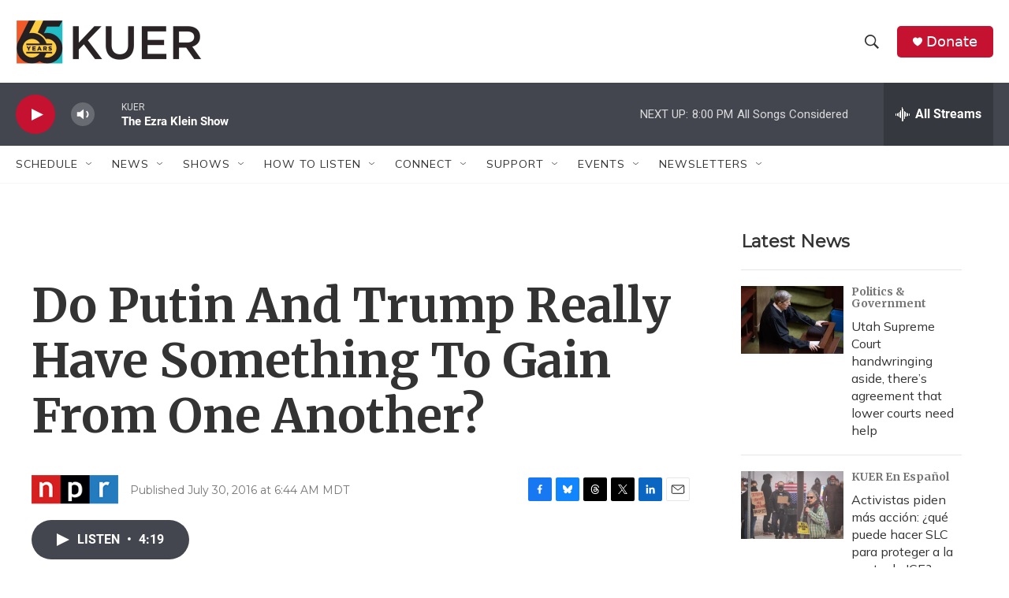

--- FILE ---
content_type: text/html; charset=utf-8
request_url: https://www.google.com/recaptcha/api2/aframe
body_size: 270
content:
<!DOCTYPE HTML><html><head><meta http-equiv="content-type" content="text/html; charset=UTF-8"></head><body><script nonce="3LOzG0vJYAUqp59IRGE-vQ">/** Anti-fraud and anti-abuse applications only. See google.com/recaptcha */ try{var clients={'sodar':'https://pagead2.googlesyndication.com/pagead/sodar?'};window.addEventListener("message",function(a){try{if(a.source===window.parent){var b=JSON.parse(a.data);var c=clients[b['id']];if(c){var d=document.createElement('img');d.src=c+b['params']+'&rc='+(localStorage.getItem("rc::a")?sessionStorage.getItem("rc::b"):"");window.document.body.appendChild(d);sessionStorage.setItem("rc::e",parseInt(sessionStorage.getItem("rc::e")||0)+1);localStorage.setItem("rc::h",'1769309487871');}}}catch(b){}});window.parent.postMessage("_grecaptcha_ready", "*");}catch(b){}</script></body></html>